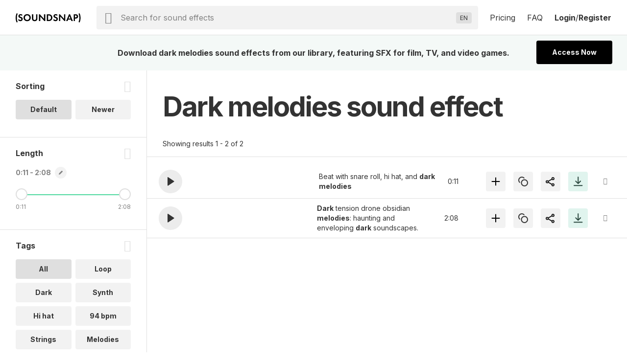

--- FILE ---
content_type: text/html; charset=UTF-8
request_url: https://www.soundsnap.com/tags/dark_melodies
body_size: 17907
content:
            <!DOCTYPE html>
<html lang="en">
  <head>
    <meta
      http-equiv="Content-Type"
      content="text/html; charset=utf-8"
    />
    <meta
      name="viewport"
      content="width=device-width, initial-scale=1, maximum-scale=5"
    />
  <link
    rel="preconnect"
    href="https://cdn.jsdelivr.net"
  />
  <link
    rel="preconnect"
    href="https://ts231.search-soundsnap.com"
  />
  <link
    rel="preconnect"
    href="https://soundsnap-prod.nyc3.digitaloceanspaces.com"
  />
      <meta
        name="robots"
        content="index, follow"
      />
      <title>
         Dark Melodies Sound Effects Download | SFX Library | Soundsnap          </title>
    <!-- included from: /src/static/themes/soundsnap5/layouts/_default/baseof.php -->
      <meta
        name="description"
        content="dark melodies sound effects. Download dark melodies sounds from our library of 500000+ SFX for TV, film and video games."
      />
    <!-- included from: /src/static/themes/soundsnap5/layouts/_default/baseof.php -->
      <meta
        name="keywords"
        content="dark melodies sound effects, dark melodies sfx, dark melodies sounds"
      />
      <link
        rel="canonical"
        href="https://www.soundsnap.com/tags/dark_melodies"
      />
      <meta
        property="og:title"
        content=" Dark Melodies Sound Effects Download | SFX Library | Soundsnap | Soundsnap"
      />
    <!-- included from: /src/static/themes/soundsnap5/layouts/_default/baseof.php -->
      <meta
        property="og:description"
        content="dark melodies sound effects. Download dark melodies sounds from our library of 500000+ SFX for TV, film and video games."
      />
    <!-- included from: /src/static/themes/soundsnap5/layouts/_default/baseof.php -->
      <meta
        property="og:url"
        content="https://www.soundsnap.com/tags/dark_melodies"
      />
    <meta
      property="og:type"
      content="website"
    />
        <meta
      property="og:image"
      content="/themes/soundsnap5/assets/og_logo.png"
    />
            <meta
      name="google-site-verification"
      content="B4IdGpdkkagNMrdHBtxy8TWd2487d8QO92KqRd9NhOM"
    />
                <link
      rel="icon"
      type="image/png"
      href="/themes/soundsnap5/assets/favicon.png"
    />
            <link
      rel="apple-touch-icon"
      href="/themes/soundsnap5/assets/apple-touch-icon-precomposed.png"
    />
    <link
      rel="apple-touch-icon-precomposed"
      href="/themes/soundsnap5/assets/apple-touch-icon-precomposed.png"
    />
        <!--replaced_css_output_head-->
<link rel="stylesheet" href="/./themes/soundsnap5/style.min.69147563.css" type="text/css">
    <!--replaced_dynamic_data-->
<script>var dynamic_data = {"user":{},"assetsPath":"\/themes\/soundsnap5\/assets","confirmMailImage":"\/themes\/soundsnap5\/assets\/svg\/confirm-email.svg","audioTypeSingular":"Sound","termsConfig":{"artist":{"defaultFilterField":"user.uid","defaultSearchField":"user.url","facetFields":"user.name, user.uid","fieldId":"user.uid","generalName":"library","hasDefaultFilter":true,"isHierarchial":false,"pageName":"dynamic_user","picturePath":"user.picturePath","siteName":"user.name","siteTitle":"Library","siteUrl":"user-url","siteUrlField":"user.url"},"attribute":{"defaultSearchField":"vocab.attribute.name","facetFields":"vocab.attribute.name, vocab.attribute.url","generalName":"attribute","hasDefaultFilter":false,"isHierarchial":false,"pageName":"dynamic_attribute","siteName":"vocab.attribute.name","siteTitle":"Attribute","siteUrl":"vocab-attribute","siteUrlField":"vocab.attribute.url"},"attribute_v2":{"defaultSearchField":"vocab.attribute_v2.name","facetFields":"vocab.attribute_v2.name, vocab.attribute_v2.url","generalName":"attribute_v2","hasDefaultFilter":false,"isHierarchial":false,"pageName":"dynamic_attribute_v2","siteName":"vocab.attribute_v2.name","siteTitle":"Attribute Music","siteUrl":"vocab-attribute_v2","siteUrlField":"vocab.attribute_v2.url"},"category":{"defaultSearchField":"vocab.category.lvl.0","defaultSearchFieldLv1":"vocab.category.lvl.1","facetFields":"vocab.category.lvl.0, vocab.category.url, vocab.category.lvl.1","generalName":"categories","hasDefaultFilter":false,"isHierarchial":true,"pageName":"dynamic_category","siteName":"category","siteTitle":"Category","siteUrl":"vocab-category","siteUrlField":"vocab.category.url"},"collection":{"defaultSearchField":"vocab.playlist.audio.name","facetFields":"vocab.playlist.audio.name, vocab.playlist.audio.url","generalName":"collection","hasDefaultFilter":false,"isHierarchial":false,"pageName":"dynamic_playlist.audio","siteName":"vocab.playlist.audio.name","siteTitle":"Collection","siteUrl":"vocab-playlist-audio","siteUrlField":"vocab.playlist.audio.url"},"genre":{"defaultSearchField":"vocab.genre.lvl.0","defaultSearchFieldLv1":"vocab.genre.lvl.1","facetFields":"vocab.genre.lvl.0, vocab.genre.url, vocab.genre.lvl.1","generalName":"genre","hasDefaultFilter":false,"isHierarchial":true,"pageName":"dynamic_genre","siteName":"genre","siteTitle":"Genre","siteUrl":"vocab-genre","siteUrlField":"vocab.genre.url"},"genre_tag":{"defaultSearchField":"vocab.genre_tag.name","facetFields":"vocab.genre_tag.name, vocab.genre_tag.url","generalName":"genre_tag","hasDefaultFilter":false,"isHierarchial":false,"pageName":"dynamic_genre_tag","siteName":"vocab.genre_tag.name","siteTitle":"Genre","siteUrl":"vocab-genre_tag","siteUrlField":"vocab.genre_tag.url"},"instrument":{"defaultSearchField":"vocab.instrument.name","facetFields":"vocab.instrument.name, vocab.instrument.url","generalName":"instrument","hasDefaultFilter":false,"isHierarchial":false,"pageName":"dynamic_instrument","siteName":"instrument","siteTitle":"Instrument","siteUrl":"vocab-instrument","siteUrlField":"vocab.instrument.url"},"mood":{"defaultSearchField":"vocab.mood.name","facetFields":"vocab.mood.name, vocab.mood.url","generalName":"mood","hasDefaultFilter":false,"isHierarchial":false,"pageName":"dynamic_mood","siteName":"vocab.mood","siteTitle":"Mood","siteUrl":"vocab-mood","siteUrlField":"vocab.mood.url"},"playlist":{"defaultSearchField":"vocab.playlist.beat.name","facetFields":"vocab.playlist.beat.name, vocab.playlist.beat.url","generalName":"playlist","hasDefaultFilter":false,"isHierarchial":false,"pageName":"dynamic_playlist.beat","siteName":"vocab.playlist.beat.name","siteTitle":"Playlist","siteUrl":"vocab-playlist-beat","siteUrlField":"vocab.playlist.beat.url"},"playlist_music":{"defaultSearchField":"vocab.playlist.music.name","facetFields":"vocab.playlist.beat.name, vocab.playlist.music.url","generalName":"playlist","hasDefaultFilter":false,"isHierarchial":false,"pageName":"dynamic_playlist.music","siteName":"vocab.playlist.music.name","siteTitle":"Playlist","siteUrl":"vocab-playlist-music","siteUrlField":"vocab.playlist.music.url"},"similar_to":{"defaultSearchField":"vocab.similar_to.name","facetFields":"vocab.similar_to.name, vocab.similar_to.url","generalName":"similar_to","hasDefaultFilter":false,"isHierarchial":false,"pageName":"dynamic_similar_to","siteName":"vocab.similar_to.name","siteTitle":"Similar to","siteUrl":"vocab-similar_to","siteUrlField":"vocab.similar_to.url"},"tag":{"defaultSearchField":"vocab.tag.name","facetFields":"vocab.tag.name, vocab.tag.url","generalName":"tags","hasDefaultFilter":false,"isHierarchial":false,"pageName":"dynamic_tag","siteName":"vocab.tag.name","siteTitle":"Tags","siteUrl":"vocab-tag","siteUrlField":"vocab.tag.url"},"video_theme":{"defaultSearchField":"vocab.video_theme.name","facetFields":"vocab.video_theme.name, vocab.video_theme.url","generalName":"video_theme","hasDefaultFilter":false,"isHierarchial":false,"pageName":"dynamic_video_theme","siteName":"vocab.video_theme.name","siteTitle":"Video Theme","siteUrl":"vocab-video_theme","siteUrlField":"vocab.video_theme.url"}},"themeName":"soundsnap5","themesMatrix":{"sounds":{"full_title":"Sound Effects","search_placeholder":"Search for sound effects","short_title":"SFX","theme_name":"soundsnap5","theme_prefix":"","typesense_search_filter_type":"audio"}},"virtualDomainCurrentPath":"","virtualDomainPathFound":{},"virtualDomainPathsAvailable":{"0":"sound-effects"},"virtualDomainPathRootAlias":"\/sound-effects","virtualDomainPathIgnorePrefix":{"0":"\/files","1":"\/misc","2":"\/includes","3":"\/js"},"virtualDomainPathIgnoreExact":{"0":"\/"},"searchText":"dark melodies","staffPickKeyWord":"","pageType":"dynamic_tag","termMetadata":{"page_title":" Dark Melodies Sound Effects Download | SFX Library | Soundsnap","description":"dark melodies sound effects. Download dark melodies sounds from our library of 500000+ SFX for TV, film and video games.","keywords":"dark melodies sound effects, dark melodies sfx, dark melodies sounds","canonical":"https:\/\/www.soundsnap.com\/tags\/dark_melodies"},"perPage":15,"productGroups":{"packs":[],"subscriptions":[{"id":112,"price":185,"rid":112,"name":"6-Month Subscription","available":1,"description":"Download 75 sounds a month","tracker":"","position":"0","notes":"<div>75 sounds a month<\/div><div>Access 550k SFX<span class=\"icon-info js-tooltip\"><\/span><div id=\"tooltip_6975933c82d229.93461275\" class=\"info-tooltip\">5x to 10x bigger than most professional sound libraries<\/div><\/div><div>Use anywhere, forever<span class=\"icon-info js-tooltip\"><\/span><div id=\"tooltip_6975933c82d361.65529013\" class=\"info-tooltip\">No renewals needed: every sound is cleared for all platforms, permanently<\/div><\/div>","type_description":"75 SFX \/ month and AI Voiceover","image":"assets\/svg\/product-6_months.svg","duration":0,"recurring":1,"api_code":"6_months_149","allow_addons":0,"addons":0,"new_users_only":0,"intervalLength":6,"intervalUnit":"months","totalBillingCycles":1,"trialLength":0,"trialUnit":"days","experiment_id":"","experiment_only":0,"ac_tag_id":"165","features":[""],"group_code":"","experiments":[],"length_formatted":"annually","price_formatted":"31","currency_symbol":"$","currency":"USD","is_current":false,"is_default":false,"is_allowed":true,"checkout_url":"\/register\/secure\/api\/purchase\/112","strTrial":null,"strInterval":" \/mo"},{"id":111,"price":299,"rid":111,"name":"12-Month Subscription","available":1,"description":"Download unlimited sounds","tracker":"<script>\r\nwindow.addEventListener('load', (event) => {\r\n    fathom.trackGoal('KU58HLGA', 29000);\r\n});\r\n<\/script>","position":"3","notes":"<div>Unlimited sound effects<\/div><div>Access 550k SFX<span class=\"icon-info js-tooltip\"><\/span><div id=\"tooltip_6975933c83e446.33197136\" class=\"info-tooltip\">10x bigger than most professional sound libraries<\/div><\/div><div>Use anywhere, forever<span class=\"icon-info js-tooltip\"><\/span><div id=\"tooltip_6975933c83e576.91095549\" class=\"info-tooltip\">No renewals needed: every sound is cleared for all platforms, permanently<\/div><\/div>","type_description":"Unlimited sound effects","image":"assets\/svg\/product-annual.svg","duration":0,"recurring":1,"api_code":"annual_249","allow_addons":1,"addons":[{"id":"x5i0irlds3xg","object":"add_on","planId":"ohh6rn73p678","code":"seats_addon","state":"active","name":"Seats","addOnType":"fixed","usageType":null,"usagePercentage":null,"measuredUnitId":null,"displayQuantity":false,"defaultQuantity":1,"accountingCode":"","taxCode":"digital","harmonizedSystemCode":null,"revenueScheduleType":"evenly","optional":true,"currencies":[],"usageTimeframe":"billing_period","usageCalculationType":null,"tierType":"tiered","tiers":[{"endingQuantity":1,"currencies":[{"currency":"USD","unitAmount":299,"unitAmountDecimal":null},{"currency":"EUR","unitAmount":259,"unitAmountDecimal":null}]},{"endingQuantity":999999999,"currencies":[{"currency":"USD","unitAmount":254,"unitAmountDecimal":null},{"currency":"EUR","unitAmount":237,"unitAmountDecimal":null}]}],"percentageTiers":[],"item":null,"externalSku":null,"createdAt":"2025-06-26T15:47:03Z","updatedAt":"2025-11-20T09:50:11Z","deletedAt":null}],"new_users_only":0,"intervalLength":12,"intervalUnit":"months","totalBillingCycles":1,"trialLength":0,"trialUnit":"days","experiment_id":"","experiment_only":0,"ac_tag_id":"89","features":["Unlimited Channels",1,1,1,1,1,1,1,1,1,1,1,1,1,1,1],"group_code":"","experiments":[],"length_formatted":"annually","price_formatted":"25","currency_symbol":"$","currency":"USD","is_current":false,"is_default":false,"is_allowed":true,"checkout_url":"\/register\/secure\/api\/purchase\/111","strTrial":null,"strInterval":" \/mo","saving":"19%"}],"addon_plans":[{"id":111,"price":299,"rid":111,"name":"12-Month Subscription","available":1,"description":"Download unlimited sounds","tracker":"<script>\r\nwindow.addEventListener('load', (event) => {\r\n    fathom.trackGoal('KU58HLGA', 29000);\r\n});\r\n<\/script>","position":"3","notes":"<div>Unlimited sound effects<\/div><div>Access 550k SFX<span class=\"icon-info js-tooltip\"><\/span><div id=\"tooltip_6975933c83e446.33197136\" class=\"info-tooltip\">10x bigger than most professional sound libraries<\/div><\/div><div>Use anywhere, forever<span class=\"icon-info js-tooltip\"><\/span><div id=\"tooltip_6975933c83e576.91095549\" class=\"info-tooltip\">No renewals needed: every sound is cleared for all platforms, permanently<\/div><\/div>","type_description":"Unlimited sound effects","image":"assets\/svg\/product-annual.svg","duration":0,"recurring":1,"api_code":"annual_249","allow_addons":1,"addons":[{"id":"x5i0irlds3xg","object":"add_on","planId":"ohh6rn73p678","code":"seats_addon","state":"active","name":"Seats","addOnType":"fixed","usageType":null,"usagePercentage":null,"measuredUnitId":null,"displayQuantity":false,"defaultQuantity":1,"accountingCode":"","taxCode":"digital","harmonizedSystemCode":null,"revenueScheduleType":"evenly","optional":true,"currencies":[],"usageTimeframe":"billing_period","usageCalculationType":null,"tierType":"tiered","tiers":[{"endingQuantity":1,"currencies":[{"currency":"USD","unitAmount":299,"unitAmountDecimal":null},{"currency":"EUR","unitAmount":259,"unitAmountDecimal":null}]},{"endingQuantity":999999999,"currencies":[{"currency":"USD","unitAmount":254,"unitAmountDecimal":null},{"currency":"EUR","unitAmount":237,"unitAmountDecimal":null}]}],"percentageTiers":[],"item":null,"externalSku":null,"createdAt":"2025-06-26T15:47:03Z","updatedAt":"2025-11-20T09:50:11Z","deletedAt":null}],"new_users_only":0,"intervalLength":12,"intervalUnit":"months","totalBillingCycles":1,"trialLength":0,"trialUnit":"days","experiment_id":"","experiment_only":0,"ac_tag_id":"89","features":["Unlimited Channels",1,1,1,1,1,1,1,1,1,1,1,1,1,1,1],"group_code":"","experiments":[],"length_formatted":"annually","price_formatted":"25","currency_symbol":"$","currency":"USD","is_current":false,"is_default":false,"is_allowed":true,"checkout_url":"\/register\/secure\/api\/purchase\/111","strTrial":null,"strInterval":" \/mo"}],"highestSubscription":299,"is_single":false,"download_stats":{"_SUBSCRIBED":false,"subscription_start":1769313084,"subscription_duration":315360000,"subscription_end":2084673084,"subscription_period_end":2084673084,"trial_end":0,"price":0,"available":0,"new_users_only":0,"experiment_only":0,"experiment_id":"","name":"Not Subscribed","description":"Not Subscribed","position":0,"notes":"Not subscribed","type_description":"No subscription present","image":"","api_code":"","tracking":{"script":""},"recurring":0,"intervalLength":0,"intervalUnit":"seconds","totalBillingCycles":0,"trialLength":0,"trialUnit":"seconds","_unsafe":true,"id":0,"limits":{"audio":{"download":{"max":0,"reset":0,"on_exceed":"DENY","usage":{"id_type":null,"session":0,"period_time":0,"count":0,"sub_started":null,"notified":null,"notified_date":null,"license":"audio"}}},"el-tts":{"download":{"max":0,"reset":0,"on_exceed":"DENY","usage":{"id_type":null,"session":0,"period_time":0,"count":0,"sub_started":null,"notified":null,"notified_date":null,"license":"el-tts"}}}},"_EXTRA_ROLES":[],"_SM":{"_handler":"","_handles_email":false,"_degraded":false},"_is_expired":false,"trial_active":false},"compare_features":["<span class=\"tooltip text-underline\">Monetization<\/span><div id=\"tooltip_6975933c844943.39217026\" class=\"info-tooltip\">The number of social channels where you\u2019re allowed to monetize when including our sounds<\/div>","<span class=\"tooltip text-underline\">Client work allowed<\/span><div id=\"tooltip_6975933c844a70.51740396\" class=\"info-tooltip\">Use in projects and work you are doing for clients<\/div>","<span class=\"tooltip text-underline\">Web & Social<\/span><div id=\"tooltip_6975933c844ad5.03545114\" class=\"info-tooltip\">Websites, any social media platform (Instagram, TikTok, YouTube etc.)<\/div>","<span class=\"tooltip text-underline\">Podcasts<\/span><div id=\"tooltip_6975933c844b34.97539210\" class=\"info-tooltip\">Free or revenue-generating, on any platform<\/div>","<span class=\"tooltip text-underline\">Corporate Videos & Personal Use<\/span><div id=\"tooltip_6975933c844d35.45385774\" class=\"info-tooltip\">For usage internally within a single organization, for weddings, or projects viewed privately<\/div>","<span class=\"tooltip text-underline\">Digital Ads<\/span><div id=\"tooltip_6975933c844ec2.02958057\" class=\"info-tooltip\">Online ads that appear on websites or social media<\/div>","<span class=\"tooltip text-underline\">Apps up to $500k budget<\/span><div id=\"tooltip_6975933c844f16.28870758\" class=\"info-tooltip\">Free or revenue-generating software including mobile apps<\/div>","<span class=\"tooltip text-underline\">Film \/ Trailers up to 500k budget<\/span><div id=\"tooltip_6975933c844f69.76088731\" class=\"info-tooltip\">Films or film trailers by any distribution channel, plays and live performances<\/div>","<span class=\"tooltip text-underline\">Video Games up to 500k budget<\/span><div id=\"tooltip_6975933c844fb7.30364156\" class=\"info-tooltip\">Video games and video game trailers by any distribution channel<\/div>","<span class=\"tooltip text-underline\">TV and Radio (broadcast)<\/span><div id=\"tooltip_6975933c845205.12364106\" class=\"info-tooltip\">Any project (ads, networking, Programming, etc.) on broadcast TV or radio<\/div>","<span class=\"tooltip text-underline\">VOD\/OTT<\/span><div id=\"tooltip_6975933c845250.76469819\" class=\"info-tooltip\">\u2018On demand\u2019 services (Netflix, HBO, cable and satellite on demand, etc.)<\/div>","<span class=\"tooltip text-underline\">OOH<\/span><div id=\"tooltip_6975933c8452a1.52118415\" class=\"info-tooltip\">Out of home advertising - physical public display, arenas and stadiums<\/div>","<span class=\"tooltip text-underline\">Industrial<\/span><div id=\"tooltip_6975933c8452e0.26669405\" class=\"info-tooltip\">Events, conferences, tradeshows and physical points of sale<\/div>","<span class=\"tooltip text-underline\">Apps over $500k budget<\/span><div id=\"tooltip_6975933c8454c9.93234416\" class=\"info-tooltip\">Software or mobile apps with a budget over $500k<\/div>","<span class=\"tooltip text-underline\">Film \/ Trailers over $500k budget<\/span><div id=\"tooltip_6975933c845514.90533186\" class=\"info-tooltip\">Major film and trailers for movies with a budget over $500k<\/div>","<span class=\"tooltip text-underline\">Video Games over $500K budget<\/span><div id=\"tooltip_6975933c845558.15948955\" class=\"info-tooltip\">Major video games and video game trailers with a budget over $500k<\/div>"],"grouped_plans":[]},"facetPerPage":1,"sleepImage":"\/themes\/soundsnap5\/assets\/svg\/sleep.svg","titleSuffix":"Soundsnap","searchPageAllHeading":"All sound effects","searchPageDefaultHeading":"sound effects","searchPageTermHeading":"sound effect","searchSortingConfig":{"dateAdded":{"text":"Newer","value":2},"relevance":{"text":"Default","value":1}},"favGroupListByCreated":{"data":[]},"minAutoCompleteChars":2,"searchFilterType":"audio","typesenseSearchHost":"bcedfyjrhaqpigx4p","typesenseSearchKey":"[base64]","typesenseNodes":{"0":"ts231.search-soundsnap.com"},"typesenseConnectionWaitTime":6000,"audioType":"Sounds","urlAliasMatrix":{"url":{"external":"{url_name}","internal":"node\/{nid}"},"user-url":{"external":"user-name\/{user.url_name}","internal":"user\/{user.uid}"},"vocab-category":{"external":"{category.parent_child_path}","internal":"taxonomy\/term\/{category.tid}"},"vocab-playlist-audio":{"external":"playlist\/{playlist.audio.url_name}","internal":"taxonomy\/term\/{playlist.audio.tid}"},"vocab-tag":{"external":"tags\/{tag.url_name}","internal":"taxonomy\/term\/{tag.tid}"},"vocab-ucs":{"external":"","internal":"","sitemap":false}},"hasHighlights":true,"queryParams":{"fuzzy":{"modeParameters":{"drop_tokens_threshold":3,"num_typos":2,"prioritize_exact_match":false,"prioritize_token_position":false,"typo_tokens_threshold":3},"searchMode":"fuzzy"},"strict":{"modeParameters":{"num_typos":0},"searchMode":"strict"}},"typesenseSearchCollection":"prod-latest","searchMode":false,"currentThemeName":"soundsnap5","searchPlaceholder":"Search for sound effects","languages":{"0":["Abkhaz (AB)","ab"],"1":["Acehnese (ACE)","ace"],"2":["Acholi (ACH)","ach"],"3":["Afrikaans (AF)","af"],"4":["Albanian (SQ)","sq"],"5":["Alur (ALZ)","alz"],"6":["Amharic (AM)","am"],"7":["Arabic (AR)","ar"],"8":["Armenian (HY)","hy"],"9":["Assamese (AS)","as"],"10":["Awadhi (AWA)","awa"],"11":["Aymara (AY)","ay"],"12":["Azerbaijani (AZ)","az"],"13":["Balinese (BAN)","ban"],"14":["Bambara (BM)","bm"],"15":["Bashkir (BA)","ba"],"16":["Basque (EU)","eu"],"17":["Batak Karo (BTX)","btx"],"18":["Batak Simalungun (BTS)","bts"],"19":["Batak Toba (BBC)","bbc"],"20":["Belarusian (BE)","be"],"21":["Bemba (BEM)","bem"],"22":["Bengali (BN)","bn"],"23":["Betawi (BEW)","bew"],"24":["Bhojpuri (BHO)","bho"],"25":["Bikol (BIK)","bik"],"26":["Bosnian (BS)","bs"],"27":["Breton (BR)","br"],"28":["Bulgarian (BG)","bg"],"29":["Buryat (BUA)","bua"],"30":["Cantonese (YUE)","yue"],"31":["Catalan (CA)","ca"],"32":["Cebuano (CEB)","ceb"],"33":["Chichewa (NY)","ny"],"34":["Chinese (Simplified) (ZH)","zh"],"35":["Chinese (Traditional) (ZH-TW)","zh-TW"],"36":["Chuvash (CV)","cv"],"37":["Corsican (CO)","co"],"38":["Crimean Tatar (CRH)","crh"],"39":["Croatian (HR)","hr"],"40":["Czech (CS)","cs"],"41":["Danish (DA)","da"],"42":["Dhivehi (DV)","dv"],"43":["Dinka (DIN)","din"],"44":["Dogri (DOI)","doi"],"45":["Dombe (DOV)","dov"],"46":["Dutch (NL)","nl"],"47":["Dzongkha (DZ)","dz"],"48":["English (EN)","en"],"49":["Esperanto (EO)","eo"],"50":["Estonian (ET)","et"],"51":["Ewe (EE)","ee"],"52":["Fijian (FJ)","fj"],"53":["Filipino (TL)","tl"],"54":["Finnish (FI)","fi"],"55":["French (FR)","fr"],"56":["French (Canada) (FR-CA)","fr-CA"],"57":["Frisian (FY)","fy"],"58":["Fulani (FF)","ff"],"59":["Ga (GAA)","gaa"],"60":["Galician (GL)","gl"],"61":["Georgian (KA)","ka"],"62":["German (DE)","de"],"63":["Greek (EL)","el"],"64":["Guarani (GN)","gn"],"65":["Gujarati (GU)","gu"],"66":["Haitian Creole (HT)","ht"],"67":["Hakha Chin (CNH)","cnh"],"68":["Hausa (HA)","ha"],"69":["Hawaiian (HAW)","haw"],"70":["Hebrew (IW)","iw"],"71":["Hiligaynon (HIL)","hil"],"72":["Hindi (HI)","hi"],"73":["Hmong (HMN)","hmn"],"74":["Hungarian (HU)","hu"],"75":["Hunsrik (HRX)","hrx"],"76":["Icelandic (IS)","is"],"77":["Igbo (IG)","ig"],"78":["Ilocano (ILO)","ilo"],"79":["Indonesian (ID)","id"],"80":["Irish (GA)","ga"],"81":["Italian (IT)","it"],"82":["Japanese (JA)","ja"],"83":["Javanese (JW)","jw"],"84":["Kannada (KN)","kn"],"85":["Kapampangan (PAM)","pam"],"86":["Kazakh (KK)","kk"],"87":["Khmer (KM)","km"],"88":["Kiga (CGG)","cgg"],"89":["Kinyarwanda (RW)","rw"],"90":["Kituba (KTU)","ktu"],"91":["Konkani (GOM)","gom"],"92":["Korean (KO)","ko"],"93":["Krio (KRI)","kri"],"94":["Kurdish (Kurmanji) (KU)","ku"],"95":["Kurdish (Sorani) (CKB)","ckb"],"96":["Kyrgyz (KY)","ky"],"97":["Lao (LO)","lo"],"98":["Latgalian (LTG)","ltg"],"99":["Latin (LA)","la"],"100":["Latvian (LV)","lv"],"101":["Ligurian (LIJ)","lij"],"102":["Limburgish (LI)","li"],"103":["Lingala (LN)","ln"],"104":["Lithuanian (LT)","lt"],"105":["Lombard (LMO)","lmo"],"106":["Luganda (LG)","lg"],"107":["Luo (LUO)","luo"],"108":["Luxembourgish (LB)","lb"],"109":["Macedonian (MK)","mk"],"110":["Maithili (MAI)","mai"],"111":["Makassar (MAK)","mak"],"112":["Malagasy (MG)","mg"],"113":["Malay (MS)","ms"],"114":["Malay (Jawi) (MS-ARAB)","ms-Arab"],"115":["Malayalam (ML)","ml"],"116":["Maltese (MT)","mt"],"117":["Maori (MI)","mi"],"118":["Marathi (MR)","mr"],"119":["Meadow Mari (CHM)","chm"],"120":["Meiteilon (Manipuri) (MNI-MTEI)","mni-Mtei"],"121":["Minang (MIN)","min"],"122":["Mizo (LUS)","lus"],"123":["Mongolian (MN)","mn"],"124":["Myanmar (Burmese) (MY)","my"],"125":["Ndebele (South) (NR)","nr"],"126":["Nepalbhasa (Newari) (NEW)","new"],"127":["Nepali (NE)","ne"],"128":["Norwegian (NO)","no"],"129":["Nuer (NUS)","nus"],"130":["Occitan (OC)","oc"],"131":["Odia (Oriya) (OR)","or"],"132":["Oromo (OM)","om"],"133":["Pangasinan (PAG)","pag"],"134":["Papiamento (PAP)","pap"],"135":["Pashto (PS)","ps"],"136":["Persian (FA)","fa"],"137":["Polish (PL)","pl"],"138":["Portuguese (Brazil) (PT)","pt"],"139":["Portuguese (Portugal) (PT-PT)","pt-PT"],"140":["Punjabi (Gurmukhi) (PA)","pa"],"141":["Punjabi (Shahmukhi) (PA-ARAB)","pa-Arab"],"142":["Quechua (QU)","qu"],"143":["Romani (ROM)","rom"],"144":["Romanian (RO)","ro"],"145":["Rundi (RN)","rn"],"146":["Russian (RU)","ru"],"147":["Samoan (SM)","sm"],"148":["Sango (SG)","sg"],"149":["Sanskrit (SA)","sa"],"150":["Scots Gaelic (GD)","gd"],"151":["Sepedi (NSO)","nso"],"152":["Serbian (SR)","sr"],"153":["Sesotho (ST)","st"],"154":["Seychellois Creole (CRS)","crs"],"155":["Shan (SHN)","shn"],"156":["Shona (SN)","sn"],"157":["Sicilian (SCN)","scn"],"158":["Silesian (SZL)","szl"],"159":["Sindhi (SD)","sd"],"160":["Sinhala (SI)","si"],"161":["Slovak (SK)","sk"],"162":["Slovenian (SL)","sl"],"163":["Somali (SO)","so"],"164":["Spanish (ES)","es"],"165":["Sundanese (SU)","su"],"166":["Swahili (SW)","sw"],"167":["Swati (SS)","ss"],"168":["Swedish (SV)","sv"],"169":["Tajik (TG)","tg"],"170":["Tamil (TA)","ta"],"171":["Tatar (TT)","tt"],"172":["Telugu (TE)","te"],"173":["Tetum (TET)","tet"],"174":["Thai (TH)","th"],"175":["Tigrinya (TI)","ti"],"176":["Tsonga (TS)","ts"],"177":["Tswana (TN)","tn"],"178":["Turkish (TR)","tr"],"179":["Turkmen (TK)","tk"],"180":["Twi (AK)","ak"],"181":["Ukrainian (UK)","uk"],"182":["Urdu (UR)","ur"],"183":["Uyghur (UG)","ug"],"184":["Uzbek (UZ)","uz"],"185":["Vietnamese (VI)","vi"],"186":["Welsh (CY)","cy"],"187":["Xhosa (XH)","xh"],"188":["Yiddish (YI)","yi"],"189":["Yoruba (YO)","yo"],"190":["Yucatec Maya (YUA)","yua"],"191":["Zulu (ZU)","zu"],"192":["Hebrew (HE)","he"],"193":["Javanese (JV)","jv"],"194":["Chinese (Simplified) (ZH-CN)","zh-CN"]},"translateLanguageCookie":"ojoo_search_language","translateLanguageTarget":"en","storageHost":{"audio":{"peak":{"method":"stream","perm":"public","s3_url":"https:\/\/soundsnap-prod.nyc3.digitaloceanspaces.com\/{dirName}\/peak\/{nameStripExt}.web.json"},"raw":{"label":"Raw WAV","method":"download","perm":"subscribed","s3_url":"\/audio\/download\/{nid}.raw\/{nameStripExt}.{ext}"},"stream":{"method":"stream","perm":"public","s3_url":"\/play?t=e&p={dirName}\/{nameStripExt}.mp3"}},"SYSTEM":{"session":"soundsnap_id","refresh":"\/_refresh_"}},"truncateMin":12,"truncateMax":24}</script><script>window.isOnSearchPage = true </script><!--replaced_js_output_head-->
<script  src="https://cdn.jsdelivr.net/npm/jquery@3.7.1/dist/jquery.min.js"></script>
<script src="/./themes/soundsnap5/js/head.min.7c449627.js"></script>
    <!--replaced_js_output_head_audio-->
<script src="/./themes/soundsnap5/js/head_audio.min.5f12bf78.js"></script>
    <!--replaced_js_output_gtm-->
<script  src="https://cdn.usefathom.com/script.js" type="text/javascript" data-site="SDZXNTJI" defer="" ></script>
<script id="profitwell-js" data-pw-auth="93f33c4efdc8055597ead9d5363c4beb" >
    (function(i,s,o,g,r,a,m){i[o]=i[o]||function(){(i[o].q=i[o].q||[]).push(arguments)};
          a=s.createElement(g);m=s.getElementsByTagName(g)[0];a.async=1;a.src=r+'?auth='+
        s.getElementById(o+'-js').getAttribute('data-pw-auth');m.parentNode.insertBefore(a,m);
          })(window,document,'profitwell','script','https://public.profitwell.com/js/profitwell.js');profitwell('start', {});
</script>
<script>
var head = document . head;
var script = document . createElement('script');
script . type = 'text/javascript';
script . src = 'https://208508.t.hyros.com/v1/lst/universal-script?ph=126bd69bdcc71e65a4fd3d7766a313e1c4febec9aa04549b9f4e9026fc4fdb48&tag=!clicked&ref_url=' + encodeURI(document . URL);
head . appendChild(script);
</script>
<script>window.dataLayer = window.dataLayer || [];
window.dataLayer.push({'allowTrigger': 'disable'});
</script>
    <!--replaced_js_output_gtm-last-->
<script>(function (w,d,s,l,i){w[l]=w[l]||[];w[l].push({"gtm.start":
      new Date().getTime(),event: "gtm.js" });var f=d.getElementsByTagName(s)[0],
      j=d.createElement(s);j.async=true;j.src="https://load.sst.soundsnap.com/5rszwflrtd.js?"+i;
      f.parentNode.insertBefore(j,f);})(window,document,"script","dataLayer","o=aWQ9R1RNLUtRNUg5VjU%3D&sort=asc");</script>
      </head>
  <body class='ojoo-wrapper'> <!-- included from: /src/static/themes/soundsnap5/layouts/search/single.php -->
  <noscript><iframe src="https://load.sst.soundsnap.com/ns.html?id=GTM-KQ5H9V5" height="0" width="0" style="display:none;visibility:hidden"></iframe></noscript>  <div id="container">
    <div
  id="header-wrapper">
  <div class="header">
    <div class="logo">
      <div class="row flex-vcenter">
        <div class="col-4 mobile-only">
          <div class="responsive-menu-button">
            <span class="icon-menu"></span>
          </div>
        </div>
        <a href="/" class="col-4 col-md-12">
          <img
            alt="Sounds from Soundsnap"
            src="/themes/soundsnap5/assets/svg/logo.svg"
          />
        </a>
        <div class="col-4 mobile-only">
          <div class="icon-search responsive-search-button"></div>
        </div>
      </div>
    </div>
<div
  class="search"
  id="search"
  v-cloak
>
  <search-bar
    :class="{'has-focus': hasFocus }"
  >
    <i class="icon-search"></i>
    <input
      @keydown.up.prevent="select(selected-1)"
      @keydown.down.prevent="select(selected+1)"
      @keydown.left.stop=""
      @keydown.right.stop=""
      @click="focusInput"
      @keyup.enter.prevent="executeSearch()"
      @input="searchQuery = $event.target.value"
      @focus.prevent="setFocus(true, $event)"
      @blur.prevent="setFocus(false, $event)"
      @submit.prevent.stop=""
      :value="searchQuery"
      ref="searchInput"
      :placeholder="viewPort.isMDorWider ? (selectedTheme && selectedTheme.search_placeholder || searchPlaceholder) : 'Search'"
      class="search-input"
      type="text"
      maxlength="128"
      role="searchbox"
      aria-label="Search"
      name="query"
      autocomplete="OFF"
    />
    <i
      class="icon-close"
      v-if="searchQuery && !makingRequest"
      @click.stop.prevent="clear"
      @mousedown.prevent.stop=""
    ></i>
    <i
      class="spin-loader relative"
      v-if="makingRequest"
      @click.stop.prevent="clear"
      @mousedown.prevent.stop=""
    ></i>
  <translate-switcher></translate-switcher>
<!-- included from: /src/static/themes/soundsnap5/layouts/partials/diff/header/theme-switcher.php ---></search-bar>
  <ul
    class="autocomplete"
    v-if="hasFocus && hits.length"
  >
    <li
      v-for="(hit, index) of hits"
      :class="{selected: selected === index}"
      @mousedown.prevent.stop=""
      @click.prevent="executeSearch(hit, $event)"
      :key="hit"
    >
      <a :href="'/search/audio?query='+hit">{{ hit }}</a>
    </li>
  </ul>
  <transition name="fade">
    <div
      id="search-overlay"
      v-if="hasFocus"
      @click="blurInput"
    ></div>
  </transition>
</div>
<!-- included from: /src/static/themes/soundsnap5/layouts/partials/components/header/search-bar.php ---><nav id="main-nav">
  <ul class="menu-bar">
    <li class="mobile-text"><a href="/">Home</a></li>
<li v-cloak v-if="isLoggedIn">
  <a :href="'/user/'+ uid +'/projects'">
    Projects
  </a>
</li>
<li v-if="isLoggedIn">
  <a :href="'/user/'+ uid +'/generate-speech'">
    AI Voiceover
  </a>
</li>
<li><a href="/products">Pricing</a></li>
<li>
  <a
    href="https://soundsnap.zendesk.com/hc/en-us"
    target="_blank"
    >FAQ</a
  >
</li>
<!-- included from: /src/static/themes/soundsnap5/layouts/partials/diff/nav/links.php --->
        <li>
      <a
        href="/login"
        class="profile-name"
        rel="modal:open"
      >Login</a>
      <template v-if="theme.feature.showRegisterLink">
        <span class="desktop-text">/</span>
        <a
          href="/register"
          class="profile-name"
          rel="modal:open"
        >Register</a>
      </template>
    </li>
      </ul>
  <div class="menu-close icon-close"></div>
</nav>
<!-- included from: /src/static/themes/soundsnap5/layouts/partials/components/header/nav.php ---></div>
</div>
<!-- included from: /src/static/themes/soundsnap5/layouts/partials/components/header.php --->
    <div
      id="maincontent"
      class="maincontent"
      v-cloak
    >
      <div
        class="tag-head-promotion"
        v-if="isTagPage && !isLoggedIn"
        ref="infoBar"
      >
        <div v-if="infoBarTagLine">
          {{infoBarTagLine}}
        </div>
        <div v-else>
            Download
            {{infoBarDisplayTerm}}
            sound effects from our library, featuring SFX for film, TV, and video games.</div>
        <template v-if="theme.feature.interstitialModal">
        <a
          href="/products-modal"
          data-modal="md"
          class="btn-primary button-link modal-link"
        >Access Now</a>
        </template>
        <template v-else>
          <a
            href="/products"
            class="btn-primary button-link"
          >Access Now</a>
        </template>
      </div>
      <div
        class="tag-head-promotion"
        v-else-if="isFreePlan"
        ref="infoBar"
      >
          <div>
            Upgrade for full access to sound effects.
          </div>
        <template v-if="theme.feature.interstitialModal">
          <a
            href="/products-modal"
            data-modal="md"
            class="btn-primary button-link modal-link"
          >Upgrade now</a>
        </template>
        <template v-else>
          <a
            href="/products"
            class="btn-primary button-link"
          >Upgrade now</a>
        </template></div>
      <div
        class="browse-header"
        v-if="uiShowingResults || uiSearching || uiInitialPageLoad || uiShowingFilterTooStrict"
      >
        <div v-if="isArtistPage || isCollectionPage">
          <div class="parent-title" v-if="isArtistPage || isCollectionPage">
  <span v-if="isArtistPage">Library</span>
  <span v-if="isCollectionPage">Collection</span>
</div>
<div class="row browse-vocabulary">
  <div class="col-md-8 col-12">
    <h1>{{searchPageHeadline}}</h1>
<!-- included from: /src/static/themes/soundsnap5/layouts/partials/components/search/search-header.php --->
    <under-hood-links
      v-if="isArtistPage"
      :field="artistData.uid"
      title="Edit Artist"
      permission="">
    </under-hood-links>
    <artist-info
      :artist-data="artistData"
      :total="init.totalHits || totalHits"
      v-if="isArtistPage"
    >
    </artist-info>
    <under-hood-links
      v-if="isCollectionPage"
      :field="collectionData.tid"
      title="Edit Collection"
      permission="">
    </under-hood-links>
    <collection-info
      :collection-data="collectionData"
      v-if="isCollectionPage"
    >
    </collection-info>
    <spin-loader v-if="loadingExtraAsset"></spin-loader>
  </div>
  <vocabulary-image 
    :src="artistData.image_cover || collectionData.image_cover"
    :alt="artistData.name || collectionData.name" 
  ></vocabulary-image>
</div>
<!-- included from: /src/static/themes/soundsnap5/layouts/partials/components/search/search-vocabulary-header.php --->
        </div>
        <div v-if="isCategoryPage">
          <div
  v-if="!categories.isMain"
  class="parent-title"
>
  {{ categories.parent.title }}
</div>
<h1>{{searchPageHeadline}}</h1>
<!-- included from: /src/static/themes/soundsnap5/layouts/partials/components/search/search-header.php --->
<div class="categories">
  <div class="sub-categories-container">
    <link-to
      class="pill-filter"
      v-if="!categories.isMain"
      :href="categories.parent.url"
      :spa-open="() => $apps.url.singlePageLoad({ searchTerm: categories.parent.tag, pageType: 'dynamic_category', pathname: categories.parent.url })"
    >
      Back to All {{ categories.parent.title }}
      <span class="desktop-text">Sounds</span>
    </link-to>
    <link-to
      v-if="categories.isMain"
      class="pill-filter"
      v-for="subCategory in categories.parent.subcategories"
      :key="subCategory.url"
      :href="subCategory.url"
      :spa-open="() =>  $apps.url.singlePageLoad({ searchTerm: subCategory.tag, pageType:'dynamic_category', pathname: subCategory.url })"
      :class="{ 'filter-active':  categories.current.tag === subCategory.tag }"
    >
      {{ subCategory.title }}
    </link-to>
  </div>
</div>
<!-- included from: /src/static/themes/soundsnap5/layouts/partials/components/search/search-category-header.php --->
        </div>
        <div v-if="isVector()" class="flex flex-vcenter">
          <a v-if="vectorBackUrl" :href="vectorBackUrl" class="button-icon secondary ojoo-icon-caret-left"></a>
          <h1>Similar to: <span class="text-normal">{{vectorPageHeadline}}</span></h1>
        </div>
        <div v-if="!isCategoryPage && !isArtistPage && !isCollectionPage && !isVector()">
          <h1>{{searchPageHeadline}}</h1>
<!-- included from: /src/static/themes/soundsnap5/layouts/partials/components/search/search-header.php --->
        </div>
      </div>
      <div v-if="uiShowingNoResults">
        <div class="heading-wrapper">
          <img src="/themes/soundsnap5/assets/svg/no-results.svg?1760705050" alt="icon"><br>
          <results-notification notetype="uiNoShowing"></results-notification><div class="description">Make sure your spelling is correct. Otherwise, try browsing our categories below.</div></div>
  <browse-categories
    post-link-text="Sounds"
  ></browse-categories>
<!-- included from: /src/static/themes/soundsnap5/layouts/partials/diff/browse.php --->
      </div>
      <div key="content" id="content" role="main" v-show="!uiShowingNoResults" >
        <div class="container-fluid">
          <div
  v-show="!uiShowingNoResults"
  class="nav-bar-container"
>
  <div class="side-nav-wrapper">
    <div
      id="side-nav-filter"
      class="side-nav"
      ref="sideNav"
      :data-simplebar="!isMobile"
    >
      <div class="nav_container refine_filter">
        <div class="nav_header">
          <div class="refine_item">
            Refine <i class="close_side_nav icon-close" @click="bodyOverlay.isActive=false"></i>
          </div>
        </div>
      </div><sorting-nav
  @toggle-sorting="toggleSorting"
  :sorting-method="sortingMethod"
  data-testid="sorting-filter"
></sorting-nav>
<!-- included from: /src/static/themes/soundsnap5/layouts/partials/components/sidebar/filter/sorting.php ---><slideable-filter
  title="Length"
  ref="length-filter"
  :min="init.min || min || defaults.min"
  :max="init.max || max || defaults.max"
  :selected-min="selectedMin"
  :selected-max="selectedMax"
  @filter="updatePlayTimeFilter"
  data-testid="length-filter"
  :convert-to="toMinSeconds"
  :convert-from="fromMinSeconds"
></slideable-filter>
<!-- included from: /src/static/themes/soundsnap5/layouts/partials/components/sidebar/filter/length.php ---><collapsible-see-more-filter
  title="Tags"
  data-testid="tags-filter"
  :all-items="selectableTags"
  v-slot="{ visibleItems }"
  :expansion-steps="[9, 19]"
>
  <div class="nav_content nav_cols-2" :key="visibleItems.length" role="listbox"  aria-roledescription="Refine Search by selecting Tags">
    <a
      :class="['pill-filter', {'filter-active': !hasTagFilter}]"
      @click="clearTagFilter"
      role="option"
      :aria-selected="!hasTagFilter"
    > All </a>
    <a
      v-for="[tag, count, searchTag, title] in items.filteredFirstIn({ filtered: filteredTags, items: visibleItems })"
      :key="tag"
      @click="addTagsFilter(tag)"
      v-truncate.min
      :class="['pill-filter', {'filter-active': filteredTags.includes(tag)}]"
      role="option"
      :aria-selected="filteredTags.includes(tag)"
    >{{capitalize( title || tag) }}</a>
  </div>
</collapsible-see-more-filter>
<!-- included from: /src/static/themes/soundsnap5/layouts/partials/components/sidebar/filter/tags.php ---><collapsible-see-more-filter
  title="Categories"
  v-show="!isCategoryPage"
  data-testid="categories-filter"
  :all-items="items.filteredFirstIn({ filtered: filteredCategories, items: allCategories })"
  v-slot="{ visibleItems }"
  :expansion-steps="[4, 19]"
>
  <div class="category_content">
    <div class="category_item">
      <div class="parent_category_item">
        <input
          @change="clearCategoryFilter"
          type="checkbox"
          id="allCategory"
          :checked="!hasSubCategoryFilter && !hasCategoryFilter"
          :disabled="(!hasSubCategoryFilter && !hasCategoryFilter) || isCurrentLoading"
          class="form-checkbox"
        />
        <label for="allCategory"></label>
        <label for="allCategory">All</label>
      </div>
    </div>
    <collapsible-item
      class="category_item"
      v-for="[tag, count, searchTag, title] in visibleItems"
      :key="tag"
      :stay-open="filteredCategories.includes(tag)
                || subsByCat.get(tag).some(([tag]) => filteredSubCategories.includes(tag))"
    >
      <template v-slot:item="{ isOpen, toggle }">
        <div class="parent_category_item" @click="toggle">
          <input
            @change="addCategoriesFilter(tag)"
            :checked="filteredCategories.includes(tag)"
            type="checkbox"
            :disabled="isCurrentLoading"
            :id="tag"
            class="form-checkbox"
          />
          <label :for="tag"></label>
          <label :for="tag">
            {{ tag }}
          </label>
          <span class="category-count">
            {{ thousands_separators(count) }}
          </span>
          <i :class="[ 'nav_caret', 'icon-caret_down', isOpen ? 'opened' : 'closed' ]"></i>
        </div>
      </template>
      <template #collapsible>
        <div class="sub_categories">
          <div
            class="sub_category_item"
            v-for="[tag, count, searchTag, title] in subsByCat.get(tag).sort(facetByCount)"
            :key="tag"
          >
            <input
              @change="addSubCategoriesFilter(tag)"
              :disabled="isCurrentLoading"
              class="form-checkbox"
              type="checkbox"
              :checked="filteredSubCategories.includes(tag)"
              :id="tag"
            />
            <label :for="tag"></label>
            <label :for="tag">
              {{ title }}
            </label>
            <span class="category-count">
              {{ thousands_separators(count) }}
            </span>
          </div>
        </div>
      </template>
    </collapsible-item>
  </div>
</collapsible-see-more-filter>
<!-- included from: /src/static/themes/soundsnap5/layouts/partials/components/sidebar/filter/categories.php ---><collapsible-see-more-filter
  title="Libraries" 
  v-show="!isArtistPage"
  data-testid="libraries-filter"
  v-slot="{ visibleItems }"
  :all-items="allLibraries"
  :expansion-steps="[10, 25, Infinity]"
>
  <div class="nav_content" role="listbox" aria-roledescription="Refine Search by selectingLibraries">
    <a
      @click="clearLibraryFilter"
      :class="['pill-filter', {'filter-active': !hasLibraryFilter}]"
      role="option"
      :aria-selected="!hasLibraryFilter"
    >All Libraries</a>
    <a
      v-truncate.max
      v-for="[tag, count, searchTag, title] in items.filteredFirstIn({ filtered: filteredLibraries, items: visibleItems})"
      :disabled="isCurrentLoading"
      :key="tag"
      @click="addLibraryFilter(searchTag)"
      :class="['pill-filter', {'filter-active': filteredLibraries.includes(searchTag)}]"
      role="option"
      :aria-selected="filteredLibraries.includes(tag)"
    >
      {{ capitalize(title) }}
    </a>
  </div>
</collapsible-see-more-filter>
<!-- included from: /src/static/themes/soundsnap5/layouts/partials/components/sidebar/filter/libraries.php ---><!-- included from: /src/static/themes/soundsnap5/layouts/partials/diff/sidebar/using-filters.php ---><div class="nav_button_container">
        <div
          id="nav-update-results"
          class="button-link btn-full"
          :disabled="uiSearching"
          @click="!uiSearching && (bodyOverlay.isActive=false)"
        >
          <template v-if="!uiSearching">
            Update Results ({{ thousands_separators(totalHits || init.totalHits) }})
          </template>
          <spin-loader secondary v-if="uiSearching"></spin-loader>
        </div>
      </div>
    </div>
  </div>
</div>
<!-- included from: /src/static/themes/soundsnap5/layouts/partials/components/sidebar.php --->
          <div class="results-container">
              <div class="controls top">
                <div v-if="totalHits">
                  <span v-if="isVector()">Showing all similar sounds</span>
                  <span v-else>
                    Showing results {{ thousands_separators((getBasicPages + 1)) }} -
                    {{ thousands_separators(getBasicMaxPage) }} of {{ thousands_separators(totalHits) }}
                  </span>
                  <a
                    class="primary-link clear-filters"
                    v-if="hasSearchMode"
                    @click="toggleSearchMode()"
                  >{{ searchModeType }}</a>
                  <a
                    class="primary-link clear-filters"
                    v-show="hasFilters"
                    @click="clearAllFilter()"
                  >Clear filters</a>
                </div>
                <div class="nav_bar_wrapper">
                  <div class="mobile_nav_bar _filters" @click="bodyOverlay.isActive = true">
                    Refine results
                  </div>
                </div>
              </div>
              <div class="load-previous">
                <a v-if="isLoadPrevAllowed" @click="infiniteSearchLoadPrev" class="primary-link">
                  Load Previous Results
                </a>
              </div>
              <div
                class="no-results-container"
                v-if="uiShowingFilterTooStrict"
              >
                <img src="/themes/soundsnap5/assets/svg/filters-green.svg?1760705050" alt="No filtered results" width="64" height="64" />
                <results-notification notetype="uiNoShowingFilters"></results-notification>
                <button
                  @click="clearAllFilter()"
                  class="form-submit btn-sm"
                >
                  Clear Filters
                </button>
              </div>
              <div
                v-show="!uiShowingFilterTooStrict"
                class="search-results-wrapper"
                id="search-results-wrapper"
                ref="searchResultsWrapper"
                :style="{minHeight: returnedData.length
                                  ? Math.max(10, returnedData.length) * 70 + 'px'
                                  : this.preUpdateHeight}"
              >
                <div
                  class="search-results"
                  id="search-results"
                >
                  <audio-teaser
                    v-for="(node, index) in returnedData"
                    :key="node.objectID"
                    :node="node"
                    v-show="!node.hidden"
                  ></audio-teaser>
                </div>
              </div>
              <back-to-top></back-to-top>
          </div>
        </div>
      </div><div v-if="!isLoggedIn && theme.feature.interstitialModal">
  <div id="interstitial" class="modal modal-interstitial">
    <div class="interstitial-container">
      <div class="interstitial-asset">
      </div>
      <div class="interstitial-content">
        <h2>Don't Lose it! Sign up</h2>
        <div class="description">
          Create an account to browse more than 500,000 sounds effects and organize them in projects.
        </div>
        <a href="/register" rel="modal:open" class="button-link btn-full btn-primary">Create account</a>
        <div class="spacing-xl-t text-bigger">Already have an account? <a href="/login" rel="modal:open">Log in</a></div>
      </div>
    </div>
  </div>
</div>
<!-- included from: /src/static/themes/soundsnap5/layouts/partials/diff/audio-teaser/interstitial.php ---><div class="blocker" v-if="uiInfiniteBlocker">
        <div class="page-overlay-msg-wrapper">
          <h3>Are you still previewing sounds?</h3>
          <button @click="handleInfiniteBlocker('yes');" class="form-submit">Yes</button>
          <button @click="handleInfiniteBlocker('no');" class="form-submit">No</button>
        </div>
      </div>    <mobile-sheet-menu>
</mobile-sheet-menu>
<!-- included from: /src/static/themes/soundsnap5/layouts/partials/components/mobile-sheet.php ---><div
  id="jp_container_1"
  class="jp-audio"
  style="display:none"
>
  <div
    class="jp-type-playlist"
    ref="player"
    v-if="showPlayer"
  >
    <div class="jp-gui jp-interface">
      <ul class="jp-controls">
        <li>
          <a
            href="javascript:;"
            class="audio-control jp-previous"
            tabindex="1"
            title="Previous"
            aria-label="Previous"
          >
            Previous
          </a>
        </li>
        <li>
          <a
            href="javascript:;"
            class="audio-control jp-play"
            tabindex="1"
            title="Play"
            aria-label="Play"
          >
            Play
          </a>
        </li>
        <li>
          <a
            href="javascript:;"
            class="audio-control jp-pause"
            tabindex="1"
            title="Pause"
            aria-label="Pause"
          >
            Pause
          </a>
        </li>
        <li>
          <a
            href="javascript:;"
            class="audio-control jp-next"
            tabindex="1"
            title="Next"
            aria-label="Next"
          >
            Next
          </a>
        </li>
        <li>
          <a
            href="javascript:;"
            class="audio-control jp-autoplay"
            tabindex="1"
            title="Enable Autoplay"
            aria-label="Enable Autoplay"
          >
            Play All
          </a>
        </li>
<!-- included from: /src/static/themes/soundsnap5/layouts/partials/diff/player/repeat-button.php --->
        <li>
          <a
            href="javascript:;"
            class="audio-control jp-mute"
            tabindex="1"
            title="Mute"
            aria-label="Mute"
          >
            Mute
          </a>
        </li>
        <li>
          <a
            href="javascript:;"
            class="audio-control jp-unmute"
            tabindex="1"
            title="Unmute"
            aria-label="Unmute"
          >
            Unmute
          </a>
        </li>
      </ul>
      <div class="jp-progress">
        <div
          class="jp-seek-bar"
          style="width: 100%;"
        >
          <slideable-element></slideable-element>
        </div>
      </div>
      <div class="jp-volume-bar">
        <div class="jp-volume-bar-value"></div>
      </div>
      <div class="jp-title-content">
        <div></div>
      </div>
      <div class="audio-actions">
        <jp-extra-controls
          v-if="currentPlayingNode"
          :node="currentPlayingNode"
        ></jp-extra-controls>
      </div>
    </div>
    <div class="jp-playlist">
      <ul>
        <li></li>
      </ul>
    </div>
    <div class="jp-no-solution">To play the media, your browser needs to have javascript enabled</div>
  </div>
</div>
<!-- included from: /src/static/themes/soundsnap5/layouts/partials/components/player.php ---></div>
<script
  type="text/x-template"
  id="audio-teaser-template"
>
  <div :id="'node-'+node.objectID" class="ojoo-teaser">
    <div class="ojoo-audio">
      <div class="audio-row">
          <div class="ojoo-player">
            <span
              :data-nid="node.objectID"
              class="ojoo-button ojoo-play "
              title="Play"
              aria-label="Play"
              role="button"
            >
            </span>
          </div>
          <div class="wave-container">
            <div :id="'wave'+node.objectID" class="wave">
              <div class="wave-loader"></div>
            </div>
          </div><div class="audio-description" v-html="node.highlighted.body"></div>
<div class="audio-duration">{{ node.playTime }}</div>
<!-- included from: /src/static/themes/soundsnap5/layouts/partials/diff/audio-teaser/audio-row.php ---><div class="audio-actions">
          <ul>
                        <favgroup :node="node"></favgroup>
<vector-similar :node="node"></vector-similar>
<Sharegroup :node="node" icon></Sharegroup>
<div v-if="isLoggedIn && !isFreePlan">
  <download-counter-link-icon :href="downloadUrl"></download-counter-link-icon>
</div>
<div v-else-if="isOnSearchPage">
  <link-icon
    type="download"
    href="/products-modal"
    class="modal-link"
    data-modal="md"
></link-icon>
</div>
<div v-else>
  <link-icon
    type="download"
    href="/products"
  ></link-icon>
</div>
<!-- included from: /src/static/themes/soundsnap5/layouts/partials/diff/audio-teaser/more-options.php ---></ul>
        </div>
        <div class="audio-info-collapse">
          <a href="#" class="more-info button-icon sm icon-caret_top_big closed" ref="moreInfo"></a>
        </div>
        <under-hood-links :field="node.objectID" title="Edit" target="_self" permission=""></under-hood-links>
      </div>
      <div class="audio-info audio-row" style="display: none;" ref="secondRow"><div class="audio-filename">
  <h4>Filename</h4>
  <span v-html="node.highlighted.title"></span>
</div>
<div class="audio-category">
  <h4>Category</h4>
  <link-to
    v-if="$apps.categories.attrToCategory[node.categoryTag]"
    class="secondary-link"
    :href="$apps.categories.attrToCategory[node.categoryTag].url"
    :spa-open="() => $apps.url.singlePageLoad({ searchTerm: node.categoryTag, pageType: 'dynamic_category', pathname: $apps.categories.attrToCategory[node.categoryTag].url })"
    v-html="node.highlighted['vocab.category']"
  ></link-to>
</div>
<div class="audio-author">
  <h4>Library</h4>
  <link-to 
    v-if="node.artist && node.artist.url"
    class="secondary-link"
    :href="node.artist.url"
    :spa-open="() => $apps.url.singlePageLoad({ searchTerm: node.artist.tag , pageType: 'dynamic_user', pathname: node.artist.url })"
    v-html="node.highlighted['user.name']"
  ></link-to>
</div>
<div class="audio-file-details">
  <h4>Quality</h4>
  {{ node.quality }}
</div>
<div class="audio-tag audio-info-row">
  <link-to
    v-for="tag in node.tags"
    :key="tag.url"
    :href="tag.url"
    v-html="tag.highlighted"
    class="tag"
    :spa-open="() => $apps.url.singlePageLoad({ searchTerm: tag.title, pageType: 'dynamic_tag', pathname: tag.url })"
  ></link-to>
</div>
<!-- included from: /src/static/themes/soundsnap5/layouts/partials/diff/audio-teaser/audio-info.php ---></div>
    </div>
  </div>
</script> <script
  type="text/x-template"
  id="extra-controls-template"
>
<ul class="jp-extra-player-controls">
    <favgroup :node="node"></favgroup>
<vector-similar :node="node"></vector-similar>
<Sharegroup :node="node" icon></Sharegroup>
<div v-if="isLoggedIn && !isFreePlan">
  <download-counter-link-icon :href="downloadUrl"></download-counter-link-icon>
</div>
<div v-else-if="isOnSearchPage">
  <link-icon
    type="download"
    href="/products-modal"
    class="modal-link"
    data-modal="md"
></link-icon>
</div>
<div v-else>
  <link-icon
    type="download"
    href="/products"
  ></link-icon>
</div>
<!-- included from: /src/static/themes/soundsnap5/layouts/partials/diff/audio-teaser/more-options.php ---></ul>
</script>
<!-- included from: /src/static/themes/soundsnap5/layouts/partials/components/player/extra-controls.php ---><!-- included from: /src/static/themes/soundsnap5/layouts/partials/components/audio-teaser.php ---><div id="infinite-scroll"></div>
  </div>
<!-- included from: /src/static/themes/soundsnap5/layouts/search/single.php -->
<!--replaced_js_output_home-->
  <!--replaced_js_output_footer-->
<script  src="https://cdn.jsdelivr.net/npm/vue@2.6.12/dist/vue.min.js"></script>
<script  src="https://cdn.jsdelivr.net/npm/typesense@0.15.0/dist/typesense.min.js"></script>
<script  src="https://cdn.jsdelivr.net/npm/jquery-modal@0.9.1/jquery.modal.min.js"></script>
<script src="/./themes/soundsnap5/js/footer.min.cfaf5d9f.js"></script><script>
    $j(document).ready(function () {
      var $window = $j(window)
      var w_width = $window.width()
      //mobile subcategories scroll
      if ($j('.sub-categories-container > .pill-filter.filter-active').length) {
        var tab_pos = $j('.sub-categories-container > .pill-filter.filter-active').offset().left
        if (tab_pos > w_width) {
          $j('.sub-categories-container').animate({ scrollLeft: tab_pos }, 100)
        }
      }
    })
  </script><!--replaced_js_output_footer_audio-->
<script  src="https://cdn.jsdelivr.net/npm/simplebar@5.3.4/dist/simplebar.min.js"></script>
<script src="/./themes/soundsnap5/js/footer_audio.min.8840afe2.js"></script>
  <script id="mount">
    apps.doMount('product', productApp, '#main')
    apps.doMount('searchApp', searchApp, '#maincontent')
    apps.doMount('querySuggest', querySuggestApp, '#search')
    apps.doMount('messagesApp', messagesApp, '#messages')
  </script>
<!-- included from: /src/static/themes/soundsnap5/layouts/search/single.php -->
<script id="mount-all">
    if (typeof querySuggestApp !== undefined) apps.doMount('querySuggest', querySuggestApp, '#search')
    if (typeof menuApp !== undefined) apps.doMount('menulApp', menulApp, '#main-nav')
    if (typeof loginApp !== undefined) apps.doMount('loginApp', loginApp, '#maincontent')
    //if (typeof messagesApp !== undefined) apps.doMount('messagesApp', messagesApp, '#messages')
  </script>
  </body>
</html>
